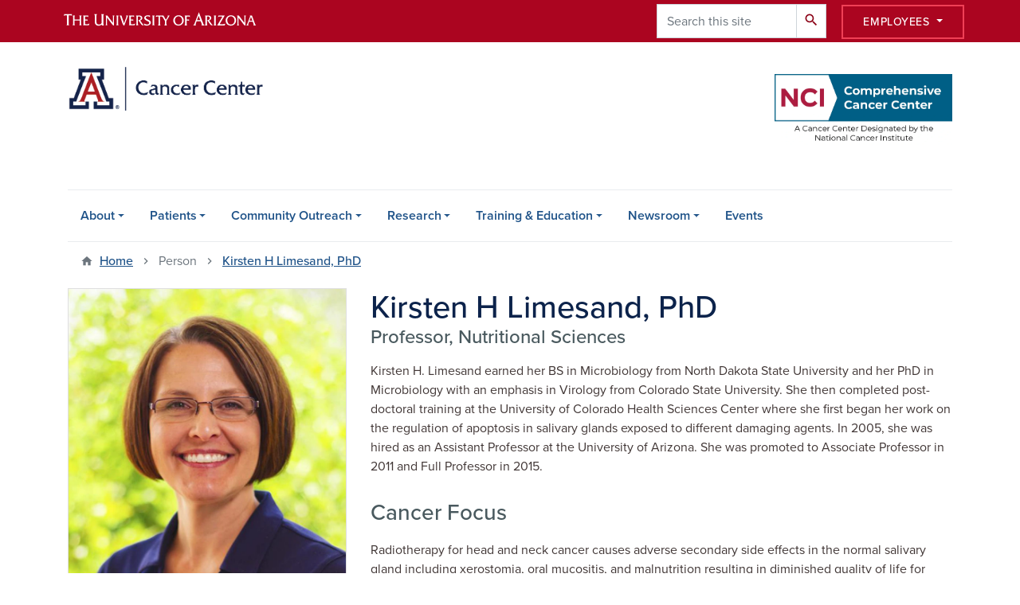

--- FILE ---
content_type: text/html; charset=UTF-8
request_url: https://cancercenter.arizona.edu/person/kirsten-h-limesand-phd
body_size: 13828
content:
<!DOCTYPE html>
<html lang="en" dir="ltr" prefix="og: https://ogp.me/ns#" class="sticky-footer">
  <head>
    <meta charset="utf-8" />
<link rel="shortlink" href="https://cancercenter.arizona.edu/" />
<meta property="og:site_name" content="Cancer Center" />
<meta property="og:type" content="profile" />
<meta property="og:url" content="https://cancercenter.arizona.edu/person/kirsten-h-limesand-phd" />
<meta property="og:title" content="Kirsten H Limesand, PhD" />
<meta property="og:image" content="https://cancercenter.arizona.edu/sites/default/files/2023-09/limesand.jpg" />
<meta property="profile:first_name" content="Kirsten" />
<meta property="profile:last_name" content="Limesand" />
<meta name="twitter:card" content="summary" />
<meta name="Generator" content="Arizona Quickstart (https://quickstart.arizona.edu)" />
<meta name="MobileOptimized" content="width" />
<meta name="HandheldFriendly" content="true" />
<meta name="viewport" content="width=device-width, initial-scale=1, shrink-to-fit=no" />
<script type="application/ld+json">{
    "@context": "https://schema.org",
    "@graph": [
        {
            "@type": "CollegeOrUniversity",
            "parentOrganization": {
                "@type": "EducationalOrganization",
                "@id": "https://www.arizona.edu/",
                "name": "University of Arizona",
                "url": "https://www.arizona.edu/",
                "sameAs": [
                    "https://www.facebook.com/uarizona",
                    "https://x.com/uarizona",
                    "https://www.instagram.com/uarizona",
                    "https://linkedin.com/edu/university-of-arizona-17783",
                    "https://www.youtube.com/universityofarizona",
                    "https://en.wikipedia.org/wiki/University_of_Arizona"
                ],
                "address": {
                    "@type": "PostalAddress",
                    "streetAddress": "1401 E University Blvd",
                    "addressLocality": "Tucson",
                    "addressRegion": "AZ",
                    "postalCode": "85721",
                    "addressCountry": "US"
                }
            },
            "name": "University of Arizona Cancer Center",
            "url": "https://cancercenter.arizona.edu/"
        }
    ]
}</script>
<meta http-equiv="x-ua-compatible" content="ie=edge" />
<link rel="icon" href="/profiles/custom/az_quickstart/themes/custom/az_barrio/favicon.ico" type="image/vnd.microsoft.icon" />

    <title>Kirsten H Limesand, PhD | Cancer Center</title>
    <link rel="stylesheet" media="all" href="/sites/default/files/css/css_48fkA2S_OcLND_hkkKE59o2DIdDFMvBeiWaugxWXjsQ.css?delta=0&amp;language=en&amp;theme=az_barrio&amp;include=[base64]" />
<link rel="stylesheet" media="all" href="/sites/default/files/css/css_JvZuoIM0Mv--NPuercOODfnGc1fxNthzSC3V1fV7XLA.css?delta=1&amp;language=en&amp;theme=az_barrio&amp;include=[base64]" />
<link rel="stylesheet" media="all" href="https://use.typekit.net/emv3zbo.css" />
<link rel="stylesheet" media="all" href="https://fonts.googleapis.com/css?family=Material+Icons+Sharp#.css" />
<link rel="stylesheet" media="all" href="https://cdn.digital.arizona.edu/lib/az-icons/1.0.4/az-icons-styles.min.css" />
<link rel="stylesheet" media="all" href="https://cdn.digital.arizona.edu/lib/arizona-bootstrap/2.0.27/css/arizona-bootstrap.min.css" />
<link rel="stylesheet" media="all" href="/sites/default/files/css/css_lIU0A-8DwNM_KSvaTtoM7lmDuNoKgOpM_MV0DmaeZrY.css?delta=6&amp;language=en&amp;theme=az_barrio&amp;include=[base64]" />
<link rel="stylesheet" media="print" href="/sites/default/files/css/css_Cq8rpzS7ectm-lsxVs7XVU6NpJXdxAEMBCLjStd5ZhI.css?delta=7&amp;language=en&amp;theme=az_barrio&amp;include=[base64]" />

    <script type="application/json" data-drupal-selector="drupal-settings-json">{"path":{"baseUrl":"\/","pathPrefix":"","currentPath":"node\/10458","currentPathIsAdmin":false,"isFront":false,"currentLanguage":"en"},"pluralDelimiter":"\u0003","suppressDeprecationErrors":true,"ajaxPageState":{"libraries":"[base64]","theme":"az_barrio","theme_token":null},"ajaxTrustedUrl":{"\/search\/node":true},"gtag":{"tagId":"","consentMode":false,"otherIds":[],"events":[],"additionalConfigInfo":[]},"gtm":{"tagId":null,"settings":{"data_layer":"dataLayer","include_environment":false},"tagIds":["GTM-ML2BZB","GTM-PGR3Z8G"]},"data":{"extlink":{"extTarget":true,"extTargetAppendNewWindowLabel":"(opens in a new window)","extTargetNoOverride":true,"extNofollow":false,"extTitleNoOverride":false,"extNoreferrer":false,"extFollowNoOverride":false,"extClass":"0","extLabel":"(link is external)","extImgClass":false,"extSubdomains":false,"extExclude":"^(?!(https?:\\\/\\\/)(arizona.box.com|docs.google.com|dropbox.com|www.dropbox.com|emailarizona-my.sharepoint.com|events.trellis.arizona.edu)).*","extInclude":"\/sites\/.+\/files\/.+\\.pdf","extCssExclude":"","extCssInclude":"","extCssExplicit":"","extAlert":false,"extAlertText":"This link will take you to an external web site. We are not responsible for their content.","extHideIcons":false,"mailtoClass":"0","telClass":"","mailtoLabel":"(link sends email)","telLabel":"(link is a phone number)","extUseFontAwesome":false,"extIconPlacement":"append","extPreventOrphan":false,"extFaLinkClasses":"fa fa-external-link","extFaMailtoClasses":"fa fa-envelope-o","extAdditionalLinkClasses":"","extAdditionalMailtoClasses":"","extAdditionalTelClasses":"","extFaTelClasses":"fa fa-phone","whitelistedDomains":[],"extExcludeNoreferrer":""}},"field_group":{"html_element":{"mode":"az_natural_size","context":"view","settings":{"classes":"","show_empty_fields":false,"id":"","element":"figure","show_label":false,"label_element":"h3","label_element_classes":"","attributes":"","effect":"none","speed":"fast","label_as_html":false}},"tabs":{"mode":"default","context":"view","settings":{"classes":"az-horizontal-tabs","show_empty_fields":false,"id":"","label_as_html":false,"direction":"horizontal","width_breakpoint":640}},"link":{"mode":"az_badge","context":"view","settings":{"classes":"badge badge-light badge-link","show_empty_fields":false,"id":"","target":"entity","custom_uri":"","target_attribute":"default"}}},"widthBreakpoint":640,"views":{"ajax_path":"\/views\/ajax","ajaxViews":{"views_dom_id:b2f6b395bdd94ee146e41e13036831aa720271452061e660a074a05335deae92":{"view_name":"az_publications","view_display_id":"az_author_person","view_args":"all\/all\/10458","view_path":"\/node\/10458","view_base_path":null,"view_dom_id":"b2f6b395bdd94ee146e41e13036831aa720271452061e660a074a05335deae92","pager_element":0}}},"user":{"uid":0,"permissionsHash":"6e9d93b2f0da6c2a2f33c930c1bcbf8309b53c95a316e052e55f070358362e48"}}</script>
<script src="/sites/default/files/js/js_ZMMi6kEYafos-5KutM09ZRaSLKX_jPcqUhv47FlHySk.js?scope=header&amp;delta=0&amp;language=en&amp;theme=az_barrio&amp;include=[base64]"></script>
<script src="/modules/contrib/google_tag/js/gtag.js?t8lug0"></script>
<script src="/modules/contrib/google_tag/js/gtm.js?t8lug0"></script>

  </head>
  <body class="layout-no-sidebars page-node-10458 path-node node--type-az-person">
    <a href="#content" class="visually-hidden focusable skip-link">
      Skip to main content
    </a>
    <noscript><iframe src="https://www.googletagmanager.com/ns.html?id=GTM-ML2BZB"
                  height="0" width="0" style="display:none;visibility:hidden"></iframe></noscript>
<noscript><iframe src="https://www.googletagmanager.com/ns.html?id=GTM-PGR3Z8G"
                  height="0" width="0" style="display:none;visibility:hidden"></iframe></noscript>

      <div class="dialog-off-canvas-main-canvas" data-off-canvas-main-canvas>
    
<div id="page-wrapper">
  <div id="page">
    <header id="header" class="header" role="banner" aria-label="Site header">
                <header class="bg-red arizona-header" id="header_arizona" role="banner">
          <div class="container">
            <div class="row">
                            <a class="arizona-logo" href="https://www.arizona.edu" title="The University of Arizona homepage">
                <img class="arizona-line-logo" alt="The University of Arizona Wordmark Line Logo White" src="https://cdn.digital.arizona.edu/logos/v1.0.0/ua_wordmark_line_logo_white_rgb.min.svg" fetchpriority="high" />
              </a>
                                              <section class="ml-auto d-none d-lg-block d-xl-block region region-header-ua-utilities">
    <div class="search-block-form d-inline-block az-search-block block block-search block-search-form-block" data-drupal-selector="search-block-form" id="block-az-barrio-search" role="search">
  
    
          <div class="content">
      <form action="/search/node" method="get" id="search-block-form" accept-charset="UTF-8" class="search-form search-block-form">
  <div class="input-group">
      <label for="edit-keys" class="sr-only">Search</label>
<input title="Enter the terms you wish to search for." data-drupal-selector="edit-keys" type="search" id="edit-keys" name="keys" value="" size="15" maxlength="128" class="form-search form-control" placeholder="Search this site" aria-label="Search this site" />



<div data-drupal-selector="edit-actions" class="form-actions js-form-wrapper input-group-append" id="edit-actions"><button data-drupal-selector="edit-submit" type="submit" id="edit-submit" value="Search" class="button js-form-submit form-submit btn"><span class="material-icons-sharp">search</span></button>

</div>


  </div>
</form>


    </div>
  
</div>
<div id="block-ctaemployeesuaheaderutilities" class="d-inline-block block block-block-content block-block-contentf756f917-927f-4a0b-860d-68fc80872efa">
  
    
      <div class="content">
      
      <div class="field field--name-field-az-main-content field--type-entity-reference-revisions field--label-hidden field__items">
              <div class="field__item">  <div class="mb-0 paragraph paragraph--type--az-text paragraph--view-mode--default">
          
            <div class="clearfix text-formatted field field--name-field-az-text-area field--type-text-long field--label-hidden field__item"><style>
button.resources-menu {
  height: 43px;
  margin-top: 5px;
  padding: 5px 25px;
}

button.resources-menu:hover,
button.resources-menu:active,
button.resources-menu:focus {
  color: white;
  background-color: #8B0015;
  border-color: #8B0015 !important;
}
</style>
<div class="dropdown">
    <button class="btn btn-block btn-outline-white btn-sm dropdown-toggle resources-menu border-bloom" type="button" id="dropdownResourcesMenu" data-toggle="dropdown" aria-expanded="false">
        Employees
    </button>
    <div class="dropdown-menu" aria-labelledby="dropdownResourcesMenu">
      <a class="dropdown-item" href="/calendar">Calendar</a>
      <a class="dropdown-item" href="https://emailarizona.sharepoint.com/sites/UACCCommunications">Communications Services</a>
      <a class="dropdown-item" href="https://emailarizona.sharepoint.com/sites/UACCStaff-Researchers-StudentsCommunityBoard">Community Board</a>
      <a class="dropdown-item" href="https://emailarizona.sharepoint.com/sites/UACCFacilities?env=Embedded">Employee Resources</a>
      <a class="dropdown-item" href="/researchers/ccsg-supported-shared-resources">Shared Resources</a>
    </div>
  </div>



</div>
      
      </div>
</div>
          </div>
  
    </div>
  </div>

  </section>

                          </div> <!-- /.row -->
          </div> <!-- /.container -->
                    <div class="redbar-buttons d-lg-none d-flex">
            <button data-toggle="offcanvas" type="button" data-target="#navbar-top" aria-controls="navbar-top" class="btn btn-redbar" id="jsAzSearch">
              <span aria-hidden="true" class="icon material-icons-sharp"> search </span>
              <span class="icon-text"> search </span>
            </button>
            <button data-toggle="offcanvas" type="button" data-target="#navbar-top" aria-controls="navbar-top" class="btn btn-redbar">
              <span aria-hidden="true" class="icon material-icons-sharp"> menu </span>
              <span class="icon-text"> menu </span>
            </button>
          </div>
                  </header>
        <div class="header page-row" id="header_site" role="banner">
          <div class="container">
            <div class="row">
              <div class="col-12 col-sm-6 col-lg-4">
                  <section class="region region-branding">
    <div id="block-az-barrio-branding" class="mb-0 pb-0 clearfix block block-system block-system-branding-block">
  
    
        <a href="/" title="Cancer Center | Home" class="qs-site-logo d-block" rel="home"><img class="img-fluid" fetchpriority="high" src="/sites/default/files/Cancer%20Center_2x_0_0.png" alt="Cancer Center | Home" />
</a>
    </div>

  </section>

              </div>
              <div class="col-12 col-sm-6 col-lg-8">
                <div class="row">
                    <section class="col-md region region-header">
    <div id="block-az-barrio-ncilogo" class="block block-block-content block-block-content661d467f-600d-4835-978a-0868cadd195d">
  
    
      <div class="content">
      
      <div class="field field--name-field-az-main-content field--type-entity-reference-revisions field--label-hidden field__items">
              <div class="field__item">  <div class="mb-0 paragraph paragraph--type--az-text paragraph--view-mode--default">
          
            <div class="clearfix text-formatted field field--name-field-az-text-area field--type-text-long field--label-hidden field__item"><div class="pt-0 mt-0 d-block d-md-none"><div>
  
  
<figure style="max-width: 220px;">
    
  <div class="field field--name-field-media-az-image field--type-image field--label-visually_hidden">
    <div class="field__label visually-hidden">Image</div>
              <div class="field__item">  <img loading="lazy" class="img-fluid image-style-az-very-small" src="/sites/default/files/styles/az_very_small/public/2025-07/h_Pantone_COLOR_Badge_180x72.jpg.webp?itok=-1Kor5Kc" width="220" height="88" alt="NCI Logo Large">


</div>
          </div>

  </figure>
</div>
</div><div class="bs_grid ck-widget"><div class="row ck-widget" data-row-none="none" data-row-sm="8_4" data-row-md="none" data-row-lg="none" data-row-xl="none" data-row-xxl><div class="col-sm-8"><p>&nbsp;</p></div><div class="col-sm-4 d-none d-lg-block"><p>&nbsp;</p><div>
  
  
<div class="d-flex">
    
<figure>
    
            <div class="field field--name-field-media-az-image field--type-image field--label-hidden field__item">  <img loading="lazy" class="img-fluid image-style-az-natural" src="/sites/default/files/styles/az_natural/public/2025-07/h_Pantone_COLOR_Badge_180x72.jpg.webp?itok=_AUF-qE2" width="1250" height="500" alt="NCI Logo Large">


</div>
      
  </figure>
  </div>
</div>
<p>&nbsp;</p></div></div></div></div>
      
      </div>
</div>
          </div>
  
    </div>
  </div>

  </section>

                </div>
                              </div>
            </div> <!-- /.row -->
          </div> <!-- /.container -->

          <div class="container">
            <div class="row">
                            <div class="col-lg">
                <nav id="navbar-top" class="navbar-offcanvas has-navigation-region has-off-canvas-region">
                  <div class="navbar-offcanvas-header">
                    <div class="bg-chili d-flex justify-content-between align-items-center">
                      <a href="/" class="btn btn-redbar">
                        <span aria-hidden="true" class="icon material-icons-sharp"> home </span>
                        <span class="icon-text"> home </span>
                      </a>
                      <button data-toggle="offcanvas" type="button" data-target="#navbar-top" aria-controls="navbar-top" class="btn btn-redbar">
                        <span aria-hidden="true" class="icon material-icons-sharp"> close </span>
                        <span class="icon-text"> close </span>
                      </button>
                    </div>
                                            <section class="region region-navigation-offcanvas">
    <div class="search-block-form bg-white navbar-offcanvas-search" data-drupal-selector="search-block-form" id="block-az-barrio-offcanvas-searchform" role="search">
  
    
      <form action="/search/node" method="get" id="search-block-form" accept-charset="UTF-8" class="search-form search-block-form">
  <div class="input-group">
      <label for="edit-keys" class="sr-only">Search</label>
<input title="Enter the terms you wish to search for." data-drupal-selector="edit-keys" type="search" id="edit-keys" name="keys" value="" size="15" maxlength="128" class="form-search form-control" placeholder="Search this site" aria-label="Search this site" />



<div data-drupal-selector="edit-actions" class="form-actions js-form-wrapper input-group-append" id="edit-actions"><button data-drupal-selector="edit-submit" type="submit" id="edit-submit" value="Search" class="button js-form-submit form-submit btn"><span class="material-icons-sharp">search</span></button>

</div>


  </div>
</form>


  </div>

  </section>

                                    </div>
                                                        <section class="region region-navigation">
          <nav role="navigation" aria-labelledby="block-az-barrio-main-menu-menu" id="block-az-barrio-main-menu" class="block block-menu navigation menu--main">
                      
    <h2 class="sr-only" id="block-az-barrio-main-menu-menu">Main navigation</h2>
    
  
              
              <ul id="block-az-barrio-main-menu" block="block-az-barrio-main-menu" class="clearfix navbar-nav flex-lg-row">
                          <li class="nav-item menu-item--expanded dropdown nav-item nav-item-parent keep-open">
                            	    <button class="nav-item menu-item--expanded dropdown nav-item nav-item-parent keep-open nav-link dropdown-toggle" data-toggle="dropdown" aria-expanded="false" aria-haspopup="true" data-display="static">About</button>
                                  <div class="dropdown-menu">
                                                  <a href="/overview" class="dropdown-item" data-drupal-link-system-path="node/1862">Overview</a>
                                                                    <a href="/message-director/leadership" class="dropdown-item" data-drupal-link-system-path="node/2326">Leadership</a>
                                                                    <a href="/about-university-arizona-cancer-center/nci-designation" class="dropdown-item" data-drupal-link-system-path="node/1864">NCI Designation</a>
                                                                    <a href="/about/locations" class="dropdown-item" data-drupal-link-system-path="node/2361">Locations</a>
                                                                    <a href="https://cancercenter.arizona.edu/fuel-wonder" class="dropdown-item">Fuel Wonder (Giving)</a>
                                                                    <a href="/about-university-arizona-cancer-center/contact-us" class="dropdown-item" data-drupal-link-system-path="node/1868">Contact Us</a>
                                                                    <a href="/about/cancer-center-administration" class="dropdown-item" data-drupal-link-system-path="node/23256">Cancer Center Administration</a>
                                </div>
      
                          </li>
                                  <li class="nav-item menu-item--expanded dropdown nav-item nav-item-parent keep-open">
                            	    <button class="nav-item menu-item--expanded dropdown nav-item nav-item-parent keep-open nav-link dropdown-toggle" data-toggle="dropdown" aria-expanded="false" aria-haspopup="true" data-display="static">Patients</button>
                                  <div class="dropdown-menu">
                                                  <a href="/patients/request-appointment" class="dropdown-item" data-drupal-link-system-path="node/2351">Request an Appointment</a>
                                                                    <a href="/patients/support-education" class="dropdown-item" data-drupal-link-system-path="node/2363">Support &amp; Education</a>
                                                                    <a href="/patients/find-physician" class="dropdown-item" data-drupal-link-system-path="patients/find-physician">Find a Physician</a>
                                                                    <a href="/patients/holistic-circles-care" class="dropdown-item" data-drupal-link-system-path="node/27237">Holistic Circles of Care</a>
                                                                    <a href="/patients/clinical-trials" class="dropdown-item" data-drupal-link-system-path="node/23468">Find a Clinical Trial</a>
                                                                    <a href="/patients/arizona-clinical-trials-network" class="dropdown-item" data-drupal-link-system-path="node/27115">Arizona Clinical Trials Network</a>
                                                                    <a href="https://cancercenter.arizona.edu/researchers/collaborative-research/cancer-prevention-clinical-trials-network" class="dropdown-item">Cancer Prevention Clinical Trials</a>
                                                                    <a href="/patients/clinical-research-teams" class="dropdown-item" data-drupal-link-system-path="node/2362">Clinical Research Teams</a>
                                                                    <a href="/about/locations" class="dropdown-item" data-drupal-link-system-path="node/2361">Locations</a>
                                </div>
      
                          </li>
                                  <li class="nav-item menu-item--expanded dropdown nav-item nav-item-parent keep-open">
                            	    <button class="nav-item menu-item--expanded dropdown nav-item nav-item-parent keep-open nav-link dropdown-toggle" data-toggle="dropdown" aria-expanded="false" aria-haspopup="true" data-display="static">Community Outreach</button>
                                  <div class="dropdown-menu">
                                                  <a href="/community" class="dropdown-item" data-drupal-link-system-path="node/27065">Community Outreach and Engagement</a>
                                                                    <a href="/community/cab" class="dropdown-item" data-drupal-link-system-path="node/26911">Community Advisory Board</a>
                                                                    <a href="/community-outreach/community-outreach-events" class="dropdown-item" data-drupal-link-system-path="node/27842">Community outreach events</a>
                                                                    <a href="/community/education" class="dropdown-item" data-drupal-link-system-path="node/27068">Screening and Community Resources</a>
                                                                    <a href="/community/data" class="dropdown-item" data-drupal-link-system-path="node/27069">Catchment Area Data</a>
                                                                    <a href="/community-outreach/cancer-resources" class="dropdown-item" data-drupal-link-system-path="node/27234">Cancer Resources</a>
                                </div>
      
                          </li>
                                  <li class="nav-item menu-item--expanded dropdown nav-item nav-item-parent keep-open">
                            	    <button class="nav-item menu-item--expanded dropdown nav-item nav-item-parent keep-open nav-link dropdown-toggle" data-toggle="dropdown" aria-expanded="false" aria-haspopup="true" data-display="static">Research</button>
                                  <div class="dropdown-menu">
                                                  <a href="/researchers/research-programs" class="dropdown-item" data-drupal-link-system-path="node/2342">Research Programs</a>
                                                                    <a href="https://cancercenter.arizona.edu/about/ginny-l-clements-breast-cancer-research-institute" class="dropdown-item">Ginny L. Clements Breast Cancer Institute</a>
                                                                    <a href="/research/skin-cancer-institute" class="dropdown-item" data-drupal-link-system-path="node/27277">Skin Cancer Institute</a>
                                                                    <a href="/researchers/collaborative-research" class="dropdown-item" data-drupal-link-system-path="node/2330">Collaborative Research</a>
                                                                    <a href="/researchers/ccsg-supported-shared-resources" class="dropdown-item" data-drupal-link-system-path="node/2346">Shared Resources</a>
                                                                    <a href="/research/clinical-research" class="dropdown-item" data-drupal-link-system-path="node/2352">Clinical Research</a>
                                                                    <a href="/research/members" class="dropdown-item" data-drupal-link-system-path="research/members">Members</a>
                                                                    <a href="/research/membership-guidelines" class="dropdown-item" data-drupal-link-system-path="node/1471">Membership</a>
                                                                    <a href="/research/funding-opportunities" class="dropdown-item" data-drupal-link-system-path="node/2336">Funding Opportunities</a>
                                                                    <a href="/research/clinical-research-team-meetings-and-tumor-boards" class="dropdown-item" data-drupal-link-system-path="node/27844">Clinical research team meetings and tumor boards</a>
                                </div>
      
                          </li>
                                  <li class="nav-item menu-item--expanded dropdown nav-item nav-item-parent keep-open">
                            	    <button class="nav-item menu-item--expanded dropdown nav-item nav-item-parent keep-open nav-link dropdown-toggle" data-toggle="dropdown" aria-expanded="false" aria-haspopup="true" data-display="static">Training &amp; Education</button>
                                  <div class="dropdown-menu">
                                                  <a href="/training-education" class="dropdown-item" data-drupal-link-system-path="node/2327">Training &amp; Education</a>
                                                                    <a href="/training-education/faculty-physicians" class="dropdown-item" data-drupal-link-system-path="node/1858">Faculty &amp; Physicians</a>
                                                                    <a href="/training-education/postdocs-fellows" class="dropdown-item" data-drupal-link-system-path="node/1856">Postdocs &amp; Fellows</a>
                                                                    <a href="/training-education/graduate-students" class="dropdown-item" data-drupal-link-system-path="node/1863">Graduate Students</a>
                                                                    <a href="/training-education/medical-students" class="dropdown-item" data-drupal-link-system-path="node/1859">Medical Students</a>
                                                                    <a href="/training-education/post-baccalaureate-scholars" class="dropdown-item" data-drupal-link-system-path="node/7456">Post-Baccalaureate Scholars</a>
                                                                    <a href="/training-education/undergraduate-students" class="dropdown-item" data-drupal-link-system-path="node/1861">Undergraduate Students</a>
                                                                    <a href="/training-education/high-school-students-teachers" class="dropdown-item" data-drupal-link-system-path="node/1860">High School Students &amp; Teachers</a>
                                                                    <a href="/training-education/symposiums-seminars-and-grand-rounds" class="dropdown-item" data-drupal-link-system-path="node/27843">Symposiums, seminars and grand rounds</a>
                                </div>
      
                          </li>
                                  <li class="nav-item menu-item--expanded dropdown nav-item nav-item-parent keep-open">
                            	    <button class="nav-item menu-item--expanded dropdown nav-item nav-item-parent keep-open nav-link dropdown-toggle" data-toggle="dropdown" aria-expanded="false" aria-haspopup="true" data-display="static">Newsroom</button>
                                  <div class="dropdown-menu">
                                                  <a href="/news-information/news-archive" class="dropdown-item" data-drupal-link-system-path="node/23471">All News</a>
                                                                    <a href="/news/news" class="dropdown-item" data-drupal-link-system-path="node/27076">In the news</a>
                                                                    <a href="/watch-stories" class="dropdown-item" data-drupal-link-system-path="node/7448">Video Stories</a>
                                </div>
      
                          </li>
                                  <li class="nav-item">
                                        <a href="https://cancercenter.arizona.edu/events/events" class="nav-link">Events</a>
                          </li>
                      </ul>
      


      </nav>

  </section>

                                                </nav>
              </div>
                          </div>
                          <div class="row">
                  <section class="col-md region region-help">
    

  </section>

              </div>
                      </div>
        </div>
    </header>

    <div id="main-wrapper" class="layout-main-wrapper clearfix">
        <div id="main">
                              <div class="container">
                                    <div class="row">
                <section class="col-md region region-breadcrumb">
    <div id="block-az-barrio-breadcrumbs" class="block block-system block-system-breadcrumb-block">
  
    
      <div class="content">
      
  <nav role="navigation" aria-label="breadcrumb">
    <ol class="breadcrumb">
                  <li class="breadcrumb-item breadcrumb-item-home">
          <a href="/">Home</a>
        </li>
                        <li class="breadcrumb-item active" aria-current="page">
          Person
        </li>
                        <li class="breadcrumb-item">
          <a href="/person/kirsten-h-limesand-phd">Kirsten H Limesand, PhD</a>
        </li>
              </ol>
  </nav>

    </div>
  </div>

  </section>

            </div>
                                  </div>
                    <div class="container">
            <div class="row row-offcanvas row-offcanvas-left clearfix">
              <main class="main-content col" id="content" role="main">
                  <section class="region region-content">
    <div id="block-az-barrio-content" class="block block-system block-system-main-block">
  
    
      <div class="content">
      

<article class="node node--type-az-person node--view-mode-full clearfix">
  <header>
    
        
      </header>
  <div class="node__content clearfix">
    
<div  class="row d-md-block clearfix mb-5">
    
<div  class="col-12 col-md-8 float-md-right">
    <h1  class="node__title text-blue mt-md-0 mb-0">
<span class="field field--name-title field--type-string field--label-hidden">Kirsten H Limesand, PhD</span></h1>

<div  class="h4 d-block mt-0">
    
      <div class="field field--name-field-az-titles field--type-string field--label-hidden field__items">
              <div class="field__item">Professor, Nutritional Sciences</div>
          </div>
  
  </div>
  </div>
<div  class="col-12 col-md-4 float-md-left">
    
<div  class="card mb-4 mb-md-0">
    
            <div class="field field--name-field-az-media-image field--type-entity-reference field--label-hidden field__item">  <img loading="lazy" class="img-fluid image-style-az-medium" src="/sites/default/files/styles/az_medium/public/2023-09/limesand.jpg.webp?itok=FGHfGn2k" width="760" height="1013" />


</div>
      
<div  class="card-body">
    <div class="field field--name-field-az-email field--type-email field--label-hidden text-truncate d-block"><a href="mailto:limesank@arizona.edu">limesank@arizona.edu</a></div>

<div >
  <h2 class="h5">Links</h2>
    
            <div class="field field--name-field-link-to-departmental-profi field--type-link field--label-hidden field__item"><a href="https://nutrition.cals.arizona.edu/person/kirsten-limesand-phd">Department Profile</a></div>
      
            <div class="field field--name-field-ncbi-bibliography-link field--type-link field--label-hidden field__item"><a href="https://www.ncbi.nlm.nih.gov/myncbi/kirsten.limesand.1/bibliography/public/" target="_blank">NCBI Bibliography</a></div>
      
  </div>
  </div>
  </div>
  </div>
<div  class="col-12 col-md-8 float-md-right">
    
            <div class="clearfix text-formatted field field--name-field-az-body field--type-text-long field--label-hidden field__item"><p>Kirsten H. Limesand earned her BS in Microbiology from North Dakota State University and her PhD in Microbiology with an emphasis in Virology from Colorado State University. She then completed post-doctoral training at the University of Colorado Health Sciences Center where she first began her work on the regulation of apoptosis in salivary glands exposed to different damaging agents. In 2005, she was hired as an Assistant Professor at the University of Arizona. She was promoted to Associate Professor in 2011 and Full Professor in 2015.&nbsp;</p>

<h3>Cancer Focus</h3>

<div class="field-cancer-focus">
<p>Radiotherapy for head and neck cancer causes adverse secondary side effects in the normal salivary gland including xerostomia, oral mucositis, and malnutrition resulting in diminished quality of life for these individuals. Our overall vision is to restore salivary gland function in patients following radiotherapy by identifying healing stages in salivary glands that lead to the stratification and administration of precise therapeutics for their stage. Our approach to this framework involves understanding the response of endogenous cells within experimental models of radiation damage compared to models where we can reverse hypofunction. These studies have the potential to find new therapies to restore salivary gland function to patients with chronic dry mouth.</p>
</div></div>
      
  <div class="field field--name-field-research-program-role field--type-entity-reference field--label-above">
    <div class="field__label h3">Research Program Role</div>
          <div class='field__items'>
              <div class="field__item">Cancer Biology Program</div>
              </div>
      </div>

      <div class="field field--name-field-az-person-category field--type-entity-reference field--label-hidden d-inline az-person-categories-list field__items">
              <div class="field__item d-inline-block az-person-category-item"><div id="taxonomy-term-189" class="taxonomy-term vocabulary-az-person-categories">
  
    
  <div class="content">
    <a href="/person-categories/cancer-center-member" class="field-group-link badge badge-light badge-link" hreflang="en"><div>
            <div class="field field--name-name field--type-string field--label-hidden field__item"> Cancer Center Member</div>
      </div>
</a>
  </div>
</div>
</div>
              <div class="field__item d-inline-block az-person-category-item"><div id="taxonomy-term-181" class="taxonomy-term vocabulary-az-person-categories">
  
    
  <div class="content">
    <a href="/person-categories/faculty" class="field-group-link badge badge-light badge-link" hreflang="en"><div>
            <div class="field field--name-name field--type-string field--label-hidden field__item"> Faculty</div>
      </div>
</a>
  </div>
</div>
</div>
          </div>
  
      <div class="field field--name-field-az-person-category-sec field--type-entity-reference field--label-hidden d-inline az-person-categories-list field__items">
              <div class="field__item d-inline-block az-person-category-item"><div id="taxonomy-term-137" class="taxonomy-term vocabulary-az-person-categories-secondary">
  
    
  <div class="content">
    <a href="/person-categories-secondary/tucson" class="field-group-link badge badge-light badge-link" hreflang="en"><div>
            <div class="field field--name-name field--type-string field--label-hidden field__item">Tucson</div>
      </div>
</a>
  </div>
</div>
</div>
          </div>
  
  </div>
  </div><div class="az-horizontal-tabs field-group-tabs-wrapper">
                                                </div><h1  class="node__title d-md-none text-blue mb-0">
<div class="field field--name-field-display-name field--type-string field--label-above"><div class="field__label h3">Display Name</div><div class="field__item">Kirsten H Limesand, PhD</div></div></h1>

  </div>
</article>

    </div>
  </div>
<div class="views-element-container block block-views block-views-blockaz-publications-az-author-person" id="block-views-block-az-publications-az-author-person">
  <div class="row d-md-block clearfix mb-5">
    <div class="col-12 col-md-8 float-md-right">
      
              <h2>Publications</h2>
            
              <div class="content">
          <div><div class="view view-az-publications view-id-az_publications view-display-id-az_author_person js-view-dom-id-b2f6b395bdd94ee146e41e13036831aa720271452061e660a074a05335deae92">
  
    
      
      <div class="view-content">
          <div class="views-row">
    

<article class="node node--type-az-publication node--view-mode-az-publication-reference clearfix">
  <header>
    
        
      </header>
  <div class="node__content clearfix">
    <div class="csl-bib-body">
  <div class="csl-entry">Gunning JA, Gilman KE, Zúñiga TM, Simpson RJ, <a href=/person/kirsten-h-limesand-phd>Limesand KH</a>. 2024. <a href=http://dx.doi.org/10.1371/journal.pone.0297387>Parotid glands have a dysregulated immune response following radiation therapy</a>. Fujiwara K, editor. PLOS ONE. 19(3):e0297387. <a href="https://doi.org/10.1371/journal.pone.0297387">doi:10.1371/journal.pone.0297387</a>.</div>
</div>
  </div>
</article>

  </div>
    <div class="views-row">
    

<article class="node node--type-az-publication node--view-mode-az-publication-reference clearfix">
  <header>
    
        
      </header>
  <div class="node__content clearfix">
    <div class="csl-bib-body">
  <div class="csl-entry">Buss LG, Rheinheimer BA, <a href=/person/kirsten-h-limesand-phd>Limesand KH</a>. 2024. <a href=http://dx.doi.org/10.1038/s41598-023-50877-9>Radiation-induced changes in energy metabolism result in mitochondrial dysfunction in salivary glands</a>. Scientific Reports. 14(1). <a href="https://doi.org/10.1038/s41598-023-50877-9">doi:10.1038/s41598-023-50877-9</a>.</div>
</div>
  </div>
</article>

  </div>
    <div class="views-row">
    

<article class="node node--type-az-publication node--view-mode-az-publication-reference clearfix">
  <header>
    
        
      </header>
  <div class="node__content clearfix">
    <div class="csl-bib-body">
  <div class="csl-entry">Rheinheimer BA, Pasquale MC, <a href=/person/kirsten-h-limesand-phd>Limesand KH</a>, Hoffman MP, Chibly AM. 2023. <a href=http://dx.doi.org/10.1016/j.isci.2023.106660>Evaluating the transcriptional landscape and cell-cell communication networks in chronically irradiated parotid glands</a>. iScience. 26(5):106660. <a href="https://doi.org/10.1016/j.isci.2023.106660">doi:10.1016/j.isci.2023.106660</a>.</div>
</div>
  </div>
</article>

  </div>
    <div class="views-row">
    

<article class="node node--type-az-publication node--view-mode-az-publication-reference clearfix">
  <header>
    
        
      </header>
  <div class="node__content clearfix">
    <div class="csl-bib-body">
  <div class="csl-entry">Meyer R, Gilman K, Rheinheimer B, Meeks L, <a href=/person/kirsten-h-limesand-phd>Limesand K</a>. 2023. <a href=http://dx.doi.org/10.1177/00220345221148983>AMPK Activation Restores Salivary Function Following Radiation Treatment</a>. Journal of Dental Research. 102(5):546–554. <a href="https://doi.org/10.1177/00220345221148983">doi:10.1177/00220345221148983</a>.</div>
</div>
  </div>
</article>

  </div>
    <div class="views-row">
    

<article class="node node--type-az-publication node--view-mode-az-publication-reference clearfix">
  <header>
    
        
      </header>
  <div class="node__content clearfix">
    <div class="csl-bib-body">
  <div class="csl-entry">Meeks L, de Oliveira Pessoa D, Martinez JA, <a href=/person/kirsten-h-limesand-phd>Limesand KH</a>, <a href=/person/megha-padi-phd>Padi M</a>. 2021. <a href=http://dx.doi.org/10.1152/physiolgenomics.00127.2020>Integration of metabolomics and transcriptomics reveals convergent pathways driving radiation-induced salivary gland dysfunction</a>. Physiological Genomics. 53(3):85–98. <a href="https://doi.org/10.1152/physiolgenomics.00127.2020">doi:10.1152/physiolgenomics.00127.2020</a>.</div>
</div>
  </div>
</article>

  </div>

    </div>
  
      
          </div>
</div>

        </div>
          </div>
  </div>
</div>

  </section>

              </main>
                                                                    </div>
          </div>
          
                                                </div>
    </div>

    <footer class="site-footer">
                <div class="bg-warm-gray py-5" role="contentinfo">
                    <section>
            <div class="container">
              <div class="row">
                                  <div class="col-12 col-sm-5 col-md-4 col-lg-4 text-center-xs text-left-not-xs">
                    <div class="row bottom-buffer-30">
                      <div class="col">
                        <a href="/" title="Cancer Center | Home" rel="home" class="qs-site-logo d-block mt-0"><img class="img-fluid" src="/sites/default/files/Cancer%20Center_2x_0.png" alt="Cancer Center | Home" />
</a>
                      </div>
                    </div>
                  </div>
                                                  <!-- Force next columns to break to new line at md breakpoint and up -->
                  <div class="w-100 d-block d-sm-none"></div>
                    <section class="col-12 col-sm-7 col-md-8 col-lg-8 region region-footer">
          <nav role="navigation" aria-labelledby="block-az-barrio-footer-menu-main-menu" id="block-az-barrio-footer-menu-main" class="block block-menu navigation menu--az-footer-main">
                      
    <h2 class="h6 mt-md-3 text-uppercase sr-only" id="block-az-barrio-footer-menu-main-menu">Footer - Main</h2>
    
  
              
              <ul class="nav-utility d-flex justify-content-center justify-content-sm-end clearfix nav">
                    <li class="nav-item">
                <a href="https://talent.arizona.edu/" class="bg-transparent nav-link nav-link-https--talentarizonaedu-">Employment</a>
              </li>
                <li class="nav-item">
                <a href="https://cirt.arizona.edu" class="bg-transparent nav-link nav-link-https--cirtarizonaedu">Emergency Information</a>
              </li>
                <li class="nav-item">
                <a href="https://www.arizona.edu/nondiscrimination" class="bg-transparent nav-link nav-link-https--wwwarizonaedu-nondiscrimination">Nondiscrimination</a>
              </li>
                <li class="nav-item">
                <a href="https://safety.arizona.edu" class="bg-transparent nav-link nav-link-https--safetyarizonaedu">Campus Safety</a>
              </li>
                <li class="nav-item">
                <a href="https://www.arizona.edu/copyright" class="bg-transparent nav-link nav-link-https--wwwarizonaedu-copyright">Copyright</a>
              </li>
                <li class="nav-item">
                <a href="https://www.arizona.edu/campus-accessibility" class="bg-transparent nav-link nav-link-https--wwwarizonaedu-campus-accessibility">Campus Accessibility</a>
              </li>
                <li class="nav-item">
                <a href="https://www.arizona.edu/contact-us" class="bg-transparent nav-link nav-link-https--wwwarizonaedu-contact-us">Contact Us</a>
              </li>
                <li class="nav-item">
                <a href="https://www.arizona.edu/website-feedback" class="bg-transparent nav-link nav-link-https--wwwarizonaedu-website-feedback">Feedback</a>
              </li>
        </ul>
  


      </nav>

  </section>

                                <div class="col-12">
                  <hr>
                </div>
              </div>
            </div>
          </section>
                              <div id="footer_sub">
            <div class="container">
              <div class="row">
                
              </div>
              <div class="row">
                        <nav role="navigation" aria-labelledby="block-patients-menu" id="block-patients" class="col-12 col-sm-6 col-md-3 block block-menu navigation menu--patients">
            
    <h2 class="h6 mt-md-3 text-uppercase" id="block-patients-menu">Patients</h2>
    
  
              
              <ul class="nav flex-column nav-utility clearfix">
                    <li class="d-flex px-0 mb-1 mb-md-2 nav-item">
                <a href="/what-does-nci-designated-comprehensive-cancer-center-bring-patient-care" class="bg-transparent nav-link nav-link--what-does-nci-designated-comprehensive-cancer-center-bring-patient-care">Comprehensive Care Center</a>
              </li>
                <li class="d-flex px-0 mb-1 mb-md-2 nav-item">
                <a href="/patients/request-appointment" class="bg-transparent nav-link nav-link--patients-request-appointment" data-drupal-link-system-path="node/2351">Request an Appointment</a>
              </li>
                <li class="d-flex px-0 mb-1 mb-md-2 nav-item">
                <a href="/patients/clinical-research-teams" class="bg-transparent nav-link nav-link--patients-clinical-research-teams" data-drupal-link-system-path="node/2362">Clinical Research Teams</a>
              </li>
                <li class="d-flex px-0 mb-1 mb-md-2 nav-item">
                <a href="/patients/find-physician" class="bg-transparent nav-link nav-link--patients-find-physician" data-drupal-link-system-path="patients/find-physician">Find a Physician</a>
              </li>
                <li class="d-flex px-0 mb-1 mb-md-2 nav-item">
                <a href="/patients/clinical-trials" class="bg-transparent nav-link nav-link--patients-clinical-trials" data-drupal-link-system-path="node/23468">Find a Clinical Trial</a>
              </li>
                <li class="d-flex px-0 mb-1 mb-md-2 nav-item">
                <a href="/patients/support-education" class="bg-transparent nav-link nav-link--patients-support-education" data-drupal-link-system-path="node/2363">Support &amp; Education</a>
              </li>
                <li class="d-flex px-0 mb-1 mb-md-2 nav-item">
                <a href="/about/locations" class="bg-transparent nav-link nav-link--about-locations" data-drupal-link-system-path="node/2361">Locations</a>
              </li>
        </ul>
  


      </nav>
      <nav role="navigation" aria-labelledby="block-research-menu" id="block-research" class="col-12 col-sm-6 col-md-3 block block-menu navigation menu--research">
            
    <h2 class="h6 mt-md-3 text-uppercase" id="block-research-menu">Research</h2>
    
  
              
              <ul class="nav flex-column nav-utility clearfix">
                    <li class="d-flex px-0 mb-1 mb-md-2 nav-item">
                <a href="/researchers/research-programs" class="bg-transparent nav-link nav-link--researchers-research-programs" data-drupal-link-system-path="node/2342">Research Programs</a>
              </li>
                <li class="d-flex px-0 mb-1 mb-md-2 nav-item">
                <a href="/researchers/collaborative-research" class="bg-transparent nav-link nav-link--researchers-collaborative-research" data-drupal-link-system-path="node/2330">Collaborative Research</a>
              </li>
                <li class="d-flex px-0 mb-1 mb-md-2 nav-item">
                <a href="/researchers/ccsg-supported-shared-resources" class="bg-transparent nav-link nav-link--researchers-ccsg-supported-shared-resources" data-drupal-link-system-path="node/2346">Shared Resouces</a>
              </li>
                <li class="d-flex px-0 mb-1 mb-md-2 nav-item">
                <a href="/research/clinical-research" class="bg-transparent nav-link nav-link--research-clinical-research" data-drupal-link-system-path="node/2352">Clinical Research</a>
              </li>
                <li class="d-flex px-0 mb-1 mb-md-2 nav-item">
                <a href="/research/members" class="bg-transparent nav-link nav-link--research-members" data-drupal-link-system-path="research/members">Members</a>
              </li>
                <li class="d-flex px-0 mb-1 mb-md-2 nav-item">
                <a href="/research/membership-guidelines" class="bg-transparent nav-link nav-link--research-membership-guidelines" data-drupal-link-system-path="node/1471">Membership</a>
              </li>
                <li class="d-flex px-0 mb-1 mb-md-2 nav-item">
                <a href="/calendar" class="bg-transparent nav-link nav-link--calendar" data-drupal-link-system-path="node/23472">Events</a>
              </li>
                <li class="d-flex px-0 mb-1 mb-md-2 nav-item">
                <a href="/research/funding-opportunities" class="bg-transparent nav-link nav-link--research-funding-opportunities" data-drupal-link-system-path="node/2336">Funding Opportunities</a>
              </li>
        </ul>
  


      </nav>
      <nav role="navigation" aria-labelledby="block-az-barrio-footer-menu-social-media-menu" id="block-az-barrio-footer-menu-social-media" class="col-12 col-sm-6 col-md-2 block block-menu navigation menu--az-footer-social-media">
            
    <h2 class="h6 mt-md-3 text-uppercase" id="block-az-barrio-footer-menu-social-media-menu">Connect</h2>
    
  
              
              <ul class="nav flex-column nav-utility clearfix">
                    <li class="d-flex px-0 mb-1 mb-md-2 nav-item">
                <a href="https://www.facebook.com/UAZCancer/" class="az-icon-facebook az-icon-spacing bg-transparent nav-link az-icon-facebook az-icon-spacingbg-transparent nav-link-https--wwwfacebookcom-uazcancer-">Facebook</a>
              </li>
                <li class="d-flex px-0 mb-1 mb-md-2 nav-item">
                <a href="https://twitter.com/UAZCancer" class="az-icon-twitter az-icon-spacing bg-transparent nav-link az-icon-twitter az-icon-spacingbg-transparent nav-link-https--twittercom-uazcancer">Twitter</a>
              </li>
                <li class="d-flex px-0 mb-1 mb-md-2 nav-item">
                <a href="https://www.linkedin.com/company/university-of-arizona-cancer-center" class="az-icon-linkedin az-icon-spacing bg-transparent nav-link az-icon-linkedinaz-icon-spacingbg-transparent nav-link-https--wwwlinkedincom-company-university-of-arizona-cancer-center">LinkedIn</a>
              </li>
                <li class="d-flex px-0 mb-1 mb-md-2 nav-item">
                <a href="https://youtube.com/user/arizonacancercenter" class="az-icon-youtube az-icon-spacing bg-transparent nav-link az-icon-youtube az-icon-spacingbg-transparent nav-link-https--youtubecom-user-arizonacancercenter">YouTube</a>
              </li>
        </ul>
  


      </nav>


              </div>
              <div class="row">
                <div class="col text-center">
                                    <hr>
                                    <p class="font-weight-light"><em>We respectfully acknowledge <a href="https://www.arizona.edu/university-arizona-land-acknowledgment">the University of Arizona is on the land and territories of Indigenous peoples</a>. Today, Arizona is home to 22 federally recognized tribes, with Tucson being home to the O’odham and the Yaqui. The university strives to build sustainable relationships with sovereign Native Nations and Indigenous communities through education offerings, partnerships, and community service.</em></p><hr>
                  <p class="small"><a href="https://www.arizona.edu/information-security-privacy" target="_blank">University Information Security and Privacy</a></p>
                  <p class="small">&copy; 2026 The Arizona Board of Regents on behalf of <a href="https://www.arizona.edu" target="_blank">The University of Arizona</a>.</p>
                </div>
              </div>
            </div>
          </div>
                  </div>
            </footer>
      </div>
</div>

  </div>

    
    <script src="/sites/default/files/js/js_-Lgj91UorvHRI7l8MJp9JVVcOhuEFHFPJZi0hKHskGs.js?scope=footer&amp;delta=0&amp;language=en&amp;theme=az_barrio&amp;include=[base64]"></script>
<script src="https://cdn.digital.arizona.edu/lib/arizona-bootstrap/2.0.27/js/arizona-bootstrap.bundle.min.js"></script>
<script src="/sites/default/files/js/js_91MO8QvlsbII7kyTyxlCMmMVjxwV4X1SsOJ9377RJb8.js?scope=footer&amp;delta=2&amp;language=en&amp;theme=az_barrio&amp;include=[base64]"></script>

  </body>
</html>


--- FILE ---
content_type: text/css
request_url: https://tags.srv.stackadapt.com/sa.css
body_size: -11
content:
:root {
    --sa-uid: '0-b2bcd09d-6b74-5d6d-6baf-af5f345d778b';
}